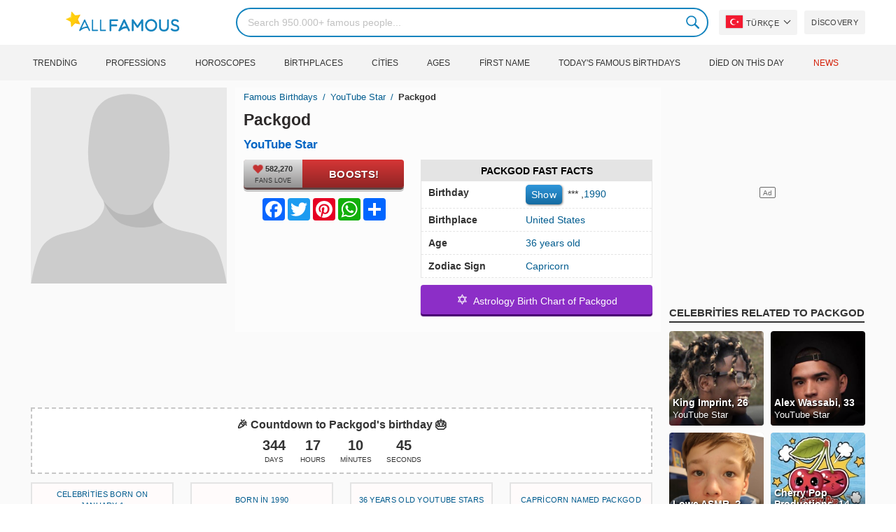

--- FILE ---
content_type: text/html; charset=UTF-8
request_url: https://allfamous.org/tr/people/packgod-ardt.html
body_size: 18896
content:

<!DOCTYPE html>
<html lang="tr">
<head>
    <meta charset="utf-8">
    <meta name="google" content="notranslate" />
    <meta name="viewport" content="width=device-width, initial-scale=1.0, minimum-scale=1.0">
    <meta name="norton-safeweb-site-verification" content="lhz7h4aky5jkxkppzyhvy0r4ilcihc8q12edytwbfm2s9gm95g6a537jnblshqx4cl29y09sxvs8xs1jbd23i3kcx2fkkcif-kc83lvivm7juj5qukoukc02vgcxh26h" />
    <title>Packgod (YouTube Star) - Yaş, Doğum Günü, Biyo, Gerçekler, Aile, Net Değer, Boy ve Daha Fazlası | AllFamous.org</title>
    <meta name="description" content="Packgod (YouTube Star) hakkında tüm bilgiler: Yaş, doğum günü, biyografi, gerçekler, aile, net değer, gelir, boy ve daha fazlası"/>
    <meta name="keywords" content="Packgod age, Packgod birthday, Packgod biography, Packgod facts, Packgod family, Packgod income, Packgod information, Packgod today, Packgod horoscope, Packgod astrology, Packgod spouse, who is Packgod, Packgod girlfriend, Packgod wife"/>
    <meta property="og:title" content="Packgod (YouTube Star) - Yaş, Doğum Günü, Biyo, Gerçekler, Aile, Net Değer, Boy ve Daha Fazlası | AllFamous.org"/>
    <meta property="og:description" content="Packgod (YouTube Star) hakkında tüm bilgiler: Yaş, doğum günü, biyografi, gerçekler, aile, net değer, gelir, boy ve daha fazlası"/>
    <meta property="og:image" content="https://cdn.allfamous.org/assets/img/banner.jpg"/>
    <meta property="og:site_name" content="AllFamous.org"/>
    <meta property="og:type" content="website"/>
    <meta property="og:url" content="https://allfamous.org/tr/people/packgod-ardt.html"/>

    <meta name="twitter:title" content="Packgod (YouTube Star) - Yaş, Doğum Günü, Biyo, Gerçekler, Aile, Net Değer, Boy ve Daha Fazlası | AllFamous.org">
    <meta name="twitter:description" content="Packgod (YouTube Star) hakkında tüm bilgiler: Yaş, doğum günü, biyografi, gerçekler, aile, net değer, gelir, boy ve daha fazlası">
    <meta name="twitter:site" content="AllFamous.org">
    <meta name="twitter:image" content="https://cdn.allfamous.org/assets/img/banner.jpg">
    <meta name="twitter:card" content="summary_large_image">
    <meta name="twitter:url" content="https://allfamous.org/tr/people/packgod-ardt.html">

    <link rel="canonical" href="https://allfamous.org/tr/people/packgod-ardt.html"/>
    <link rel="alternate" href="https://allfamous.org/people/packgod-ardt.html" hreflang="x-default"/>
	<link rel="alternate" href="https://allfamous.org/people/packgod-ardt.html" hreflang="en"/>
	<link rel="alternate" href="https://allfamous.org/es/people/packgod-ardt.html" hreflang="es"/>
	<link rel="alternate" href="https://allfamous.org/pt/people/packgod-ardt.html" hreflang="pt"/>
	<link rel="alternate" href="https://allfamous.org/id/people/packgod-ardt.html" hreflang="id"/>
	<link rel="alternate" href="https://allfamous.org/zh/people/packgod-ardt.html" hreflang="zh-CN"/>
	<link rel="alternate" href="https://allfamous.org/tw/people/packgod-ardt.html" hreflang="zh-TW"/>
	<link rel="alternate" href="https://allfamous.org/fr/people/packgod-ardt.html" hreflang="fr-FR"/>
	<link rel="alternate" href="https://allfamous.org/ru/people/packgod-ardt.html" hreflang="ru-RU"/>
	<link rel="alternate" href="https://allfamous.org/tr/people/packgod-ardt.html" hreflang="tr-TR"/>
	<link rel="alternate" href="https://allfamous.org/ar/people/packgod-ardt.html" hreflang="ar"/>
	<link rel="alternate" href="https://allfamous.org/ko/people/packgod-ardt.html" hreflang="ko-KR"/>
	<link rel="alternate" href="https://allfamous.org/th/people/packgod-ardt.html" hreflang="th-TH"/>
	<link rel="alternate" href="https://allfamous.org/nl/people/packgod-ardt.html" hreflang="nl"/>
	<link rel="alternate" href="https://allfamous.org/pl/people/packgod-ardt.html" hreflang="pl"/>
	<link rel="alternate" href="https://allfamous.org/de/people/packgod-ardt.html" hreflang="de-DE"/>
	<link rel="alternate" href="https://allfamous.org/ja/people/packgod-ardt.html" hreflang="ja-JP"/>
	<link rel="alternate" href="https://allfamous.org/it/people/packgod-ardt.html" hreflang="it-IT"/>
	<link rel="alternate" href="https://allfamous.org/hi/people/packgod-ardt.html" hreflang="hi"/>
	<link rel="alternate" href="https://allfamous.org/vi/people/packgod-ardt.html" hreflang="vi-VN"/>
	    <link rel="preload" as="image" href="/1.gif">
    <link rel="preload" as="image" href="/assets/svg/search.svg">
    <link rel="preload" as="style" href="/assets/css/style.min.css?v=98">
	<link rel="preload" as="image" href="/default.svg?v=3.1">
<link rel='preconnect' href='//static.addtoany.com'>
	    <link rel='preconnect' href='//cdn.allfamous.org'>
    <link rel="preconnect" href="//partner.googleadservices.com">
    <link rel="preconnect" href="//googlecm.hit.gemius.pl">
    <link rel="preconnect" href="//adservice.google.com">
    <link rel="preconnect" href="//www.googletagmanager.com">
    <link rel="preconnect" href="//googleads.g.doubleclick.net">
    <link rel="preconnect" href="//pagead2.googlesyndication.com">
    <link rel='dns-prefetch' href='//cdn.allfamous.org'>
    <link rel='stylesheet' href='/assets/css/style.min.css?v=98' type='text/css' />
    <script defer id="jquery" src="https://ajax.googleapis.com/ajax/libs/jquery/3.6.0/jquery.min.js"></script>
	    <style>.tbl-read-more-box{display:none !important;}</style>
    <meta name="mobile-web-app-capable" content="yes">
    <meta name="apple-mobile-web-app-capable" content="yes">
    <meta name="application-name" content="AllFamous.org">
    <meta name="apple-mobile-web-app-title" content="AllFamous.org">
    <meta name="theme-color" content="#007bc4">
    <meta name="msapplication-navbutton-color" content="#1283be">
    <meta name="apple-mobile-web-app-status-bar-style" content="black-translucent">
    <meta name="msapplication-starturl" content="/">
	<script>
    const EMPTY_IMG = "/default.svg?v=3.1";
	let hasWebP=!1;!function(){let A=new Image;A.onload=function(){hasWebP=!!(A.height>0&&A.width>0)},A.onerror=function(){hasWebP=!1},A.src="[data-uri]"}();
    function lazyImg(e){return function(){var t,n=document.querySelectorAll("."+e);function r(n){n.onload=function(){n.classList.remove(e)},n.dataset.lazybackground&&(n.style.backgroundImage="url(".concat(n.dataset.lazybackground,")")),n.getAttribute("data-src")&&(n.src=(hasWebP,n.dataset.src),"IntersectionObserver"in window&&t.unobserve(n))}if("IntersectionObserver"in window)t=new IntersectionObserver(function(e){e.forEach(function(e){e.intersectionRatio>0&&r(e.target)})},{rootMargin:"0px",threshold:.05}),n.forEach(function(e){t.observe(e)});else for(var o=0;o<n.length;o++)r(n[o])}};
    function lazyScript(c,e){var n=document.createElement("script");n.async=!0,e&&(n.onload=e),document.head.appendChild(n),n.src=c};
    function lazyAds(e){return function(n){var o,t=document.querySelectorAll("."+e);function r(n){"IntersectionObserver"in window&&o.unobserve(n),n.classList.remove(e);var t=n.id;googletag.cmd.push(function(){googletag.display(t),googletag.pubads().refresh([window.__gptslot__[t]])})}if("IntersectionObserver"in window)o=new IntersectionObserver(function(e){e.forEach(function(e){e.intersectionRatio>0&&r(e.target)})},{rootMargin:"0px",threshold:.05}),t.forEach(function(e){o.observe(e)});else for(var i=0;i<t.length;i++)r(t[i])}};
    function getCookie(n){for(var t=n+"=",e=document.cookie.split(";"),r=0;r<e.length;r++){for(var i=e[r];" "==i.charAt(0);)i=i.substring(1,i.length);if(0==i.indexOf(t))return i.substring(t.length,i.length)}return null};
    function setCookie(e,i,t,o,n){var a=e+"="+i;if(t){var r=new Date;r.setTime(r.getTime()+24*t*60*60*1e3),a+="; expires="+r.toGMTString()}a+="; path=/",o&&(a+="; domain="+o),n&&(a+="; secure"),document.cookie=a};
    function splitSlice(e,i){for(var l=[],n=0,r=e.length;n<r;n+=i)l.push(e.slice(n,i+n));return l};
	    setTimeout(function() {
	    let t,e,n,o,i,a=null,s=65,c=new Set;const r=1111;function d(t){o=performance.now();const e=t.target.closest("a");m(e)&&p(e.href,"high")}function u(t){if(performance.now()-o<r)return;if(!("closest"in t.target))return;const e=t.target.closest("a");m(e)&&(e.addEventListener("mouseout",f,{passive:!0}),i=setTimeout(()=>{p(e.href,"high"),i=void 0},s))}function l(t){const e=t.target.closest("a");m(e)&&p(e.href,"high")}function f(t){t.relatedTarget&&t.target.closest("a")==t.relatedTarget.closest("a")||i&&(clearTimeout(i),i=void 0)}function h(t){if(performance.now()-o<r)return;const e=t.target.closest("a");if(t.which>1||t.metaKey||t.ctrlKey)return;if(!e)return;e.addEventListener("click",function(t){1337!=t.detail&&t.preventDefault()},{capture:!0,passive:!1,once:!0});const n=new MouseEvent("click",{view:window,bubbles:!0,cancelable:!1,detail:1337});e.dispatchEvent(n)}function m(o){if(o&&o.href&&(!n||"instant"in o.dataset)){if(o.origin!=location.origin){if(!(e||"instant"in o.dataset)||!a)return}if(["http:","https:"].includes(o.protocol)&&("http:"!=o.protocol||"https:"!=location.protocol)&&(t||!o.search||"instant"in o.dataset)&&!(o.hash&&o.pathname+o.search==location.pathname+location.search||"noInstant"in o.dataset))return!0}}function p(t,e="auto"){if(c.has(t))return;const n=document.createElement("link");n.rel="prefetch",n.href=t,n.fetchPriority=e,n.as="document",document.head.appendChild(n),c.add(t)}!function(){if(!document.createElement("link").relList.supports("prefetch"))return;const o="instantVaryAccept"in document.body.dataset||"Shopify"in window,i=navigator.userAgent.indexOf("Chrome/");i>-1&&(a=parseInt(navigator.userAgent.substring(i+"Chrome/".length)));if(o&&a&&a<110)return;const c="instantMousedownShortcut"in document.body.dataset;t="instantAllowQueryString"in document.body.dataset,e="instantAllowExternalLinks"in document.body.dataset,n="instantWhitelist"in document.body.dataset;const r={capture:!0,passive:!0};let f=!1,v=!1,g=!1;if("instantIntensity"in document.body.dataset){const t=document.body.dataset.instantIntensity;if(t.startsWith("mousedown"))f=!0,"mousedown-only"==t&&(v=!0);else if(t.startsWith("viewport")){const e=navigator.connection&&navigator.connection.saveData,n=navigator.connection&&navigator.connection.effectiveType&&navigator.connection.effectiveType.includes("2g");e||n||("viewport"==t?document.documentElement.clientWidth*document.documentElement.clientHeight<45e4&&(g=!0):"viewport-all"==t&&(g=!0))}else{const e=parseInt(t);isNaN(e)||(s=e)}}v||document.addEventListener("touchstart",d,r);f?c||document.addEventListener("mousedown",l,r):document.addEventListener("mouseover",u,r);c&&document.addEventListener("mousedown",h,r);if(g){let t=window.requestIdleCallback;t||(t=(t=>{t()})),t(function(){const t=new IntersectionObserver(e=>{e.forEach(e=>{if(e.isIntersecting){const n=e.target;t.unobserve(n),p(n.href)}})});document.querySelectorAll("a").forEach(e=>{m(e)&&t.observe(e)})},{timeout:1500})}}();
    }, 1);
</script>

<script async src="https://pagead2.googlesyndication.com/pagead/js/adsbygoogle.js?client=ca-pub-2196988153088510" crossorigin="anonymous"></script>
<script async src="https://www.googletagmanager.com/gtag/js?id=G-RVV0T97W1V"></script>
<script>window.dataLayer = window.dataLayer || [];function gtag(){dataLayer.push(arguments);}gtag('js', new Date());gtag('config', 'G-RVV0T97W1V');</script>    <link rel="manifest" crossorigin="anonymous" href="/manifest.json?v=98">
	</head>
<body class="osm ">
<img alt="allfamous.org" class="ez" width="99999" height="99999" style="pointer-events: none; position: absolute; top: 0; left: 0; width: 99vw; height: 99vh; max-width: 99vw; max-height: 99vh;" src="[data-uri]">
<div class="website-wrapper">
    <header class="whb-header whb-sticky-shadow whb-sticky-clone">
        <div class="whb-main-header">
            <div class="whb-row whb-general-header whb-flex-flex-middle">
                <div class="container">
                    <div class="whb-logo" style="text-align: center;">
                        <div class="site-logo">
                            <a href="/tr" class="fm-logo fm-main-logo" rel="home">
                                <img src="https://cdn.allfamous.org/logo.png" alt="AllFamous.org" style="width:150px;" width="150" height="26" />
                            </a>
                        </div>
                    </div>
                    <div class="whb-flex-row whb-general-header-inner">
                        <div class="whb-column whb-col-left whb-visible-lg">
                            <div class="site-logo">
								                                    <a href="/tr" class="fm-logo fm-main-logo" rel="home">
                                        <img src="https://cdn.allfamous.org/logo.png" alt="AllFamous.org" style="width: 180px;margin: 0 50px;" width="180" height="31" />
                                        <span style="display: inline-block;text-indent: -99999px;">AllFamous.org</span>
                                    </a>
								                            </div>
                        </div>
                        <div class="whb-column whb-col-center whb-visible-lg">
							<div class="fm-search-form" style="width: 100%;">
    <form role="search" method="get" class="searchform style-rounded fm-ajax-search" action="/tr/search" data-hl="tr">
        <input value="" name="q"  aria-label="Search" class="q" placeholder="Search 950.000+ famous people..." type="text" />
		        <!--<a rel="nofollow noreferrer" target="_blank" href="https://www.google.com/search?q=site:allfamous.org" class="googlesearch">Google search</a>-->
        <button type="submit" class="searchsubmit">Search</button>
    </form>
    <div class="search-results-wrapper">
        <div class="fm-scroll"><div class="fm-search-results fm-scroll-content"></div></div>
        <div class="fm-search-loader wd-fill"></div>
    </div>
</div>                        </div>
                        <div class="whb-column whb-col-right whb-visible-lg">
							<div class="drop" style="margin:0 10px">
    <button class="btn drop-btn btn-lang">
        <span class="flag flag-tr"></span> Türkçe    </button>
    <div class="drop-list lang-sel" style="left:0;text-align:left;direction:ltr">
		            <span onclick="setLang('en')">
                <a class="drop-item " href="/people/packgod-ardt.html"><span class="flag flag-us"></span> English</a>
            </span>
		            <span onclick="setLang('es')">
                <a class="drop-item " href="/es/people/packgod-ardt.html"><span class="flag flag-es"></span> Español</a>
            </span>
		            <span onclick="setLang('pt')">
                <a class="drop-item " href="/pt/people/packgod-ardt.html"><span class="flag flag-br"></span> Português</a>
            </span>
		            <span onclick="setLang('de')">
                <a class="drop-item " href="/de/people/packgod-ardt.html"><span class="flag flag-de"></span> Deutsch</a>
            </span>
		            <span onclick="setLang('fr')">
                <a class="drop-item " href="/fr/people/packgod-ardt.html"><span class="flag flag-fr"></span> Français</a>
            </span>
		            <span onclick="setLang('ru')">
                <a class="drop-item " href="/ru/people/packgod-ardt.html"><span class="flag flag-ru"></span> Pусский</a>
            </span>
		            <span onclick="setLang('it')">
                <a class="drop-item " href="/it/people/packgod-ardt.html"><span class="flag flag-it"></span> Italiano</a>
            </span>
		            <span onclick="setLang('nl')">
                <a class="drop-item " href="/nl/people/packgod-ardt.html"><span class="flag flag-nl"></span> Nederlands</a>
            </span>
		            <span onclick="setLang('da')">
                <a class="drop-item " href="/da/people/packgod-ardt.html"><span class="flag flag-dk"></span> Dansk</a>
            </span>
		            <span onclick="setLang('el')">
                <a class="drop-item " href="/el/people/packgod-ardt.html"><span class="flag flag-gr"></span> Ελληνικά</a>
            </span>
		            <span onclick="setLang('sv')">
                <a class="drop-item " href="/sv/people/packgod-ardt.html"><span class="flag flag-se"></span> Svenska</a>
            </span>
		            <span onclick="setLang('fi')">
                <a class="drop-item " href="/fi/people/packgod-ardt.html"><span class="flag flag-fi"></span> Suomi</a>
            </span>
		            <span onclick="setLang('pl')">
                <a class="drop-item " href="/pl/people/packgod-ardt.html"><span class="flag flag-pl"></span> Język</a>
            </span>
		            <span onclick="setLang('tr')">
                <a class="drop-item active" href="/tr/people/packgod-ardt.html"><span class="flag flag-tr"></span> Türkçe</a>
            </span>
		            <span onclick="setLang('id')">
                <a class="drop-item " href="/id/people/packgod-ardt.html"><span class="flag flag-id"></span> Indonesia</a>
            </span>
		            <span onclick="setLang('ja')">
                <a class="drop-item " href="/ja/people/packgod-ardt.html"><span class="flag flag-jp"></span> 日本語</a>
            </span>
		            <span onclick="setLang('ko')">
                <a class="drop-item " href="/ko/people/packgod-ardt.html"><span class="flag flag-kr"></span> 한국어</a>
            </span>
		            <span onclick="setLang('zh')">
                <a class="drop-item " href="/zh/people/packgod-ardt.html"><span class="flag flag-cn"></span> 中文(简体]</a>
            </span>
		            <span onclick="setLang('tw')">
                <a class="drop-item " href="/tw/people/packgod-ardt.html"><span class="flag flag-tw"></span> 中文(繁體]</a>
            </span>
		            <span onclick="setLang('hi')">
                <a class="drop-item " href="/hi/people/packgod-ardt.html"><span class="flag flag-in"></span> हिन्दी</a>
            </span>
		            <span onclick="setLang('ar')">
                <a class="drop-item " href="/ar/people/packgod-ardt.html"><span class="flag flag-ae"></span> العربية</a>
            </span>
		            <span onclick="setLang('th')">
                <a class="drop-item " href="/th/people/packgod-ardt.html"><span class="flag flag-th"></span> ภาษาไทย</a>
            </span>
		            <span onclick="setLang('vi')">
                <a class="drop-item " href="/vi/people/packgod-ardt.html"><span class="flag flag-vn"></span> Tiếng Việt</a>
            </span>
		    </div>
</div>                            <a href="/tr/celebrity-discover" title="Discover famous people" class="btn">
                                Discovery                            </a>
                        </div>

                        <div class="whb-column whb-mobile-left whb-hidden-lg">
                            <div class="mm fm-burger-icon mobile-nav-icon whb-mobile-nav-icon wd-style-text">
                                <a href="#" aria-label="Menu">
                                    <span class="fm-burger wd-tools-icon"></span>
                                    <span class="fm-burger-label mm-text">Menu</span>
                                </a>
                            </div>
                        </div>
                        <div class="whb-column whb-mobile-center whb-hidden-lg whb-empty-column"></div>
                        <div class="whb-column whb-mobile-right whb-hidden-lg">
							<div class="fm-search-form" style="width: 100%;">
    <form role="search" method="get" class="searchform style-rounded fm-ajax-search" action="/tr/search" data-hl="tr">
        <input value="" name="q"  aria-label="Search" class="q" placeholder="Search 950.000+ famous people..." type="text" />
		        <!--<a rel="nofollow noreferrer" target="_blank" href="https://www.google.com/search?q=site:allfamous.org" class="googlesearch">Google search</a>-->
        <button type="submit" class="searchsubmit">Search</button>
    </form>
    <div class="search-results-wrapper">
        <div class="fm-scroll"><div class="fm-search-results fm-scroll-content"></div></div>
        <div class="fm-search-loader wd-fill"></div>
    </div>
</div>                        </div>
                    </div>
                </div>
            </div>
			<div style="background:#f3f3f3;" class="whb-row whb-flex-flex-middle whb-hidden-mobile">
    <div class="container">
        <div class="whb-column whb-col-center whb-visible-lg">
            <div class="main-nav fm-navigation" role="navigation">
                <ul class="menu">
					                        <li class="menu-item item-level-0 ">
                            <a href="/tr/trending">
								Trending</a>
                        </li>
					                        <li class="menu-item item-level-0 ">
                            <a href="/tr/profession">
								Professions</a>
                        </li>
					                        <li class="menu-item item-level-0 ">
                            <a href="/tr/horoscope">
								Horoscopes</a>
                        </li>
					                        <li class="menu-item item-level-0 ">
                            <a href="/tr/birthplace">
								Birthplaces</a>
                        </li>
					                        <li class="menu-item item-level-0 ">
                            <a href="/tr/city">
								Cities</a>
                        </li>
					                        <li class="menu-item item-level-0 ">
                            <a href="/tr/age">
								Ages</a>
                        </li>
					                        <li class="menu-item item-level-0 ">
                            <a href="/tr/first-name">
								First Name</a>
                        </li>
					                        <li class="menu-item item-level-0 ">
                            <a href="/tr/todays-famous-birthdays">
								Today's Famous Birthdays</a>
                        </li>
					                        <li class="menu-item item-level-0 ">
                            <a href="/tr/celebrities-who-died-on-this-day">
								Died on this day</a>
                        </li>
					                    <li class="menu-item item-level-0">
                        <a href="https://news.allfamous.org" rel="nofollow noopener" target="_blank" style="color: #d31a00;">
							News</a>
                    </li>
                </ul>
            </div>
        </div>
    </div>
</div>        </div>
    </header>

    <div class="broom"></div>
<div class="container">
    <div class="row">
        <div class="site-content col-lg-9 col-12" role="main">
            <div class="row">
                <div class="col-sm-5 col-md-4 col-lg-4">
                    <div class="slidershow">
                        <div class="slider" style="display: block;">
                                                        <img src="/i/1.gif?v=BrSAq8yrhzAdnfZtg65.tr" data-src="/default.svg?v=3.1" alt="Packgod avatar" style="width:100%" onerror="this.src=EMPTY_IMG;" width="280" height="280" class="lzl" />
                        </div>
						
						                    </div>
                </div>
                <div class="col-sm-7 col-md-8" style="background:rgba(255, 255, 255, 0.4);padding-bottom: 15px;">
                    <div class="single-breadcrumbs-wrapper">
	                                            <ol class="fm-breadcrumb">
                            <li>
                                <a href="/tr">
                                    Famous Birthdays                                </a>
                            </li>
	                        <li>
		                                                            <a href="/tr/profession/youtube-star" class="breadcrumb-link-last">
				                        YouTube Star                                    </a>
			                                                    </li>
                            <li class="breadcrumb-last">
	                            Packgod                            </li>
                        </ol>
                    </div>
	                                    <h1 id="name" itemprop="name">Packgod<span style="margin-top: -26px;display: block;text-indent: 100%;white-space: nowrap;overflow: hidden;"> (YouTube Star) - Yaş, Doğum Günü, Biyo, Gerçekler, Aile, Net Değer, Boy ve Daha Fazlası</span></h1>

                    <div class="profs-block">
                        <a class="prof prof-main hu" href="/tr/profession/youtube-star" >YouTube Star</a>                    </div>
                    <div class="row" style="margin-top:6px">
                        <div class="col-md-5 col-12 text-center">
                            <div class="btn-boost">
                                <div class="info">
                                    <span class="rank" style="display: block"><img alt="love" width="15" height="15" src="/1.gif" data-src="/assets/svg/heart.svg?v=98" class="lzl heartbeart" /> 582,270</span>
                                    <span class="sub-text"><i class="fa fa-heart"></i> FANS LOVE</span>
                                </div>
                                <button title="I love Packgod!" id="fanlove">Boosts!</button>
                            </div>

                            <div class="a2a_kit a2a_kit_size_32 a2a_default_style" style="margin-bottom: 8px;display: flex; justify-content: center;height: 32px" >
                                <a class="a2a_button_facebook"></a>
                                <a class="a2a_button_twitter"></a>
                                <a class="a2a_button_pinterest"></a>
                                <a class="a2a_button_whatsapp"></a>
                                <a class="a2a_dd" href="https://www.addtoany.com/share"></a>
                            </div>
                        </div>
                        <div class="col-md-7 col-12">
                            <div id="facts" class="row">
                                <div class="head col-md-12">
                                    <a style="color:#000" href="/tr/people/packgod-ardt.html#facts">Packgod Fast Facts</a>
                                </div>
                                <div class="fitem col-sm-6 col-md-12">
                                    <div class="row">
                                        <div class="flab col-md-5">Birthday</div>
                                        <div class="fval col-md-7">
                                            <button id="show-birthday" onclick="showBirthday()">Show</button> <span id="birthday">***</span>
                                             ,<a class="hu" href="/tr/year/1990">1990</a>                                        </div>
                                    </div>
                                </div>
                                <div class="fitem col-sm-6 col-md-12">
                                    <div class="row">
                                        <div class="flab col-md-5">Birthplace </div>
                                        <div class="fval col-md-7" id="nationality"><a id="birthplace" class="hu" href="/tr/birthplace/united-states">United States</a></div>
                                    </div>
                                </div>
	                                                            <div class="fitem col-sm-6 col-md-12">
                                    <div class="row">
                                                                                    <div class="flab col-md-5">Age </div>
                                            <div class="fval col-md-7">
                                                                                                    <a class="hu" id="age" href="/tr/age/36">36 years old</a>
                                                                                            </div>
                                                                            </div>
                                </div>
	                                                            <div class="fitem col-sm-6 col-md-12">
                                    <div class="row">
                                        <div class="flab col-md-5">Zodiac Sign </div>
                                        <div class="fval col-md-7"><a class="hu" href="/tr/horoscope/capricorn">Capricorn</a></div>
                                    </div>
                                </div>
                            </div>

							                                <a class="astro-btn" href="/tr/astrology/packgod-ardt.html"><span style="font-size:20px;">&#10017;</span> &nbsp;Astrology Birth Chart of Packgod</a>
							                        </div>
                    </div>
                </div>
            </div>
            <div class="ad-box ad-box-header"><div id="z_p_top_bio" class="adslot lza"><div class="ad-holder"></div></div></div>
            <div id="countdown" class="" style="margin-bottom: 12px">
		                            <strong id="cd_headline">🎉 Countdown to Packgod's birthday 🎂</strong>
                    <ul id="cd_time">
                        <li><span id="c_d">--</span> Days</li>
                        <li><span id="c_h">--</span> Hours</li>
                        <li><span id="c_m">--</span> Minutes</li>
                        <li><span id="c_s">--</span> Seconds</li>
                    </ul>
                    <script>
				                                (function () {
                            const second = 1000, minute = second * 60, hour = minute * 60, day = hour * 24;
                            let countDown = new Date("2027-01-01T00:00:00").getTime();
                            let x = setInterval(function() {
                                let now = new Date().toLocaleString('ja', {hour12: false, timeZone: 'America/Chicago'});
                                now     = new Date(now).getTime();
                                let distance = countDown - now;
                                document.getElementById("c_d").innerText = Math.floor(distance / (day));
                                document.getElementById("c_h").innerText = ('0' + Math.floor((distance % (day)) / (hour))).slice(-2);
                                document.getElementById("c_m").innerText = ('0' + Math.floor((distance % (hour)) / (minute))).slice(-2);
                                document.getElementById("c_s").innerText = ('0' + Math.floor((distance % (minute)) / second)).slice(-2);
                                if (distance < 0) {
                                    document.getElementById("cd_headline").innerText = "🎉 Happy birthday Packgod! 🥳";
                                    document.getElementById("countdown").classList.add("is_bd");
                                    countdown = document.getElementById("cd_time").style.display = "none";
                                    clearInterval(x);
                                }
                            }, 200)
                        }());
                    </script>
		                    </div>
            <span id="aend"></span>
                        <div class="row popular-box">
				<div class="col-lg-3 col-md-4 col-6">
			<a href="/tr/birthday/january-1" title="Top 200 Celebrity birthdays on January 1" class="btn btn-popular">Celebrities born on January 1</a>
		</div><div class="col-lg-3 col-md-4 col-6">
			<a href="/tr/year/1990" title="Top 200 Celebrities born in 1990" class="btn btn-popular">Born in 1990</a>
		</div><div class="col-lg-3 col-md-4 col-6">
			<a href="/tr/age-profession/36-years-old-youtube-stars" title="Top 200 Famous YouTube Stars 36 years old" class="btn btn-popular">36 years old YouTube Stars</a>
		</div><div class="col-lg-3 col-md-4 col-6">
			<a href="/tr/horoscope-name/capricorn-named-packgod" title="Top 200 Capricorn named Packgod" class="btn btn-popular">Capricorn named Packgod</a>
		</div><div class="col-lg-3 col-md-4 col-6">
			<a href="/tr/profession-birthplace/youtube-stars-from-united-states" title="Top 200 YouTube Stars from United States" class="btn btn-popular">YouTube Stars from United States</a>
		</div><div class="col-lg-3 col-md-4 col-6">
			<a href="/tr/profession-country/youtube-stars-born-in-united-states" title="Top 200 YouTube Stars born in United States" class="btn btn-popular">YouTube Stars born in United States</a>
		</div><div class="col-lg-3 col-md-4 col-6">
			<a href="/tr/age/36" title="Top 200 Famous people turn 36" class="btn btn-popular">36 years old celebrities</a>
		</div><div class="col-lg-3 col-md-4 col-6">
			<a href="/tr/first-name/packgod" title="Top 200 Famous people named Packgod" class="btn btn-popular">First name Packgod</a>
		</div>            </div>
                        <article class="entry-content" role="article" id="bio" style="max-height: none !important;">
				                                <div class="ad-box ad-box-header"><div id="z_p_header" class="adslot lza"><div class="ad-holder"></div></div></div>
                <h2><a id="about" href="/tr/people/packgod-ardt.html#about">About Packgod</a></h2><p>YouTube Star Packgod  was born in United States on January 1, 1990. He's 36 years old today.</p><p>YouTube content creator and personality who rose to fame through the use of his self-titled channel. He publishes comedic roasts using the communication platform Discord. His videos often position him against an opponent. He has more than 2.9 million subscribers on YouTube.</p><p>All information about Packgod can be found in this post. It will clarify Packgod's info: biography, net worth, career, talent, spouse and breakup of Packgod...</p><div class="clearfix"></div><h2><a id="before_fame" href="/tr/people/packgod-ardt.html#before_fame">Packgod before becoming famous</a></h2><p>Packgod was born in the Zodiac sign <b>Capricorn (The Sea-Goat)</b>, and 1990 is also the year of <b>Horse (馬)</b> in the Chinese Zodiac.</p><p>He made his YouTube debut in 2022 with the video, "Packgod vs Sneako".</p><div class="clearfix"></div><div class="ad-box ad-box-header"><div id="z_inpost_a" class="adslot lza"><div class="ad-holder"></div></div></div><h2><a id="trivia" href="/tr/people/packgod-ardt.html#trivia">Achievement of Packgod</a></h2><p>His "Packgod vs IShowSpeed" video has been viewed in excess of 7.5 million times. He has roasted furry mascots on Discord. He used an image of <a class="tzp_t" href="/tr/movie/sonic-the-hedgehog-5k6v.html" title="Sonic the Hedgehog Movie"><sup>Movie </sup>Sonic the Hedgehog</a> in a video. His real name is Elias Lichten. His YouTube channel features more than two dozen videos. Numerous videos on his channel have received millions of views.</p><div class="clearfix"></div><div style="text-align: center;">
                                <a style="display: inline-block" class="astro-btn" href="/tr/astrology/packgod-ardt.html"><span style="font-size:20px;">&#10017;</span> &nbsp;Astrology Birth Chart for Packgod</a>
                            </div><h2><a id="family_life" href="/tr/people/packgod-ardt.html#family_life">Packgod's Family, Spouse, Dating and Relationship</a></h2><p>He was born in the United States. He is dating Maya Longo.</p><div class="clearfix"></div><div class="ad-box ad-box-header"><div id="z_inpost_b" class="adslot lza"><div class="ad-holder"></div></div></div><h2><a id="associations" href="/tr/people/packgod-ardt.html#associations">Packgod Collabed with</a></h2><p>He dissed <a href="/tr/people/alex-wassabi-19900328.html" title="Alex Wassabi wikipedia"><sup>YouTube Star </sup>Alex Wassabi</a> in a video.</hr></hr></hr></hr></p><div class="clearfix"></div><div class="row pp fm-spacing-10" style="justify-content:center;"><div class=" pp-item col-lg-2 col-md-3 col-sm-4 col-6" >
	    <a href="/tr/people/alex-wassabi-19900328.html" title="Alex Wassabi, 33 (YouTube Star)">
        <div class="pp-img">
            <img src="/1.gif" alt="Alex Wassabi, 33 (YouTube Star)" data-src="https://cdn.allfamous.org/people/headshots/alex-wassabi-igcj-allfamous.org-2.jpg" onerror="this.src=EMPTY_IMG;" class="lzl" width="152" height="152">
        </div>
        <div class="pp-info">
            <strong class="pp-title">Alex Wassabi, 33</strong>
            <p class="prof">YouTube Star</p>
        </div>
    </a>
</div></div>                                <div class="ad-box ad-box-header" style="margin-bottom:6px">
                    <div id="z_inpost_c" class="adslot lza"><div class="ad-holder"></div></div>
                </div>

                <h2><a id="net_worth" href="/tr/people/packgod-ardt.html#net_worth">Packgod Income & Net worth</a></h2>
                                <p>Packgod's income mainly comes from the work that created his reputation: a youtube star.
                	            Information about his net worth in 2026 is being updated as soon as possible by <b>allfamous.org</b>, you can contact to tell us Net Worth of the Packgod.</p>

                <h2><a id="height_weight" href="/tr/people/packgod-ardt.html#net_worth">Packgod Height and Weight</a></h2>
                <p>How tall is Packgod?		            Information about Packgod height in 2026 is being updated as soon as possible by <b>AllFamous.org</b>. Or you can contact us to let us know how tall of Packgod.                </p>

                <div class="ad-box ad-box-header"><div id="z_p_bot_bio" class="adslot lza"><div class="ad-holder"></div></div></div>

                <div class="fm-tabs-header">
                    <h2 id="qna" class="tabs-name">People also ask about Packgod</h2>
                </div>
                <div >
                    <div >
                        <h3 class="aztro-title" data-id="faq_7">What is Packgod's real name?</h3>
                        <p class="aztro-body single" style="display:none" id="faq_7">
		                    His real name is Packgod.                        </p>
                    </div>
                    <div>
                        <h3 class="aztro-title" data-id="faq_2">When is Packgod's birthday?</h3>
                        <p class="aztro-body single" style="display:none" id="faq_2">
			                				                Packgod celebrated his 36 birthday on January 1.			                                        </p>
                    </div>
	                                        <div>
                            <h3 class="aztro-title" data-id="faq_0">How old is Packgod?</h3>
                            <p class="aztro-body single" style="display:none" id="faq_0">
				                					                He's 36 years old now				                                            </p>
                        </div>
	                                    <div>
                        <h3 class="aztro-title" data-id="faq_3">Where is Packgod from?</h3>
                        <p class="aztro-body single" style="display:none" id="faq_3">He is from United States.</p>
                    </div>
                    <div>
                        <h3 class="aztro-title" data-id="faq_4">When was Packgod born?</h3>
                        <p class="aztro-body single" style="display:none" id="faq_4">Packgod was born on January 1, 1990.</p>
                    </div>
                </div>

				                <p style="color:#333;font-style:italic;text-align:right;font-size:0.9em;margin-bottom:0">Reference: Wikipedia, Tiktok, Youtube, Instagram and Twitter.</p>
                <p style="color:#333;font-style:italic;text-align:right;font-size:0.9em;margin-bottom:10px">Latest information about Packgod updated on June 28 2023.</p>
            </article>

                        <div id="taboola-below-article-thumbnails"></div>
            
			
			        </div>

        <div class="col-lg-3 col-12">
	                    <div class="ad-box ad-box-squad">
                <div id="z_p_sidebar" class="adslot lza"><div class="ad-holder"></div></div>
            </div>
	        
            <div class="fm-tabs-header">
                <div class="tabs-name">Celebrities related to Packgod</div>
            </div>
            <div class="row pp fm-spacing-10">
		        <div class=" pp-item col-lg-6 col-md-3 col-sm-4 col-6" >
	    <a href="/tr/people/king-imprint-19971207.html" title="King Imprint, 26 (YouTube Star)">
        <div class="pp-img">
            <img src="/1.gif" alt="King Imprint, 26 (YouTube Star)" data-src="https://cdn.allfamous.org/people/headshots/king-imprint-5b29-allfamous.org-2.jpg" onerror="this.src=EMPTY_IMG;" class="lzl" width="152" height="152">
        </div>
        <div class="pp-info">
            <strong class="pp-title">King Imprint, 26</strong>
            <p class="prof">YouTube Star</p>
        </div>
    </a>
</div><div class=" pp-item col-lg-6 col-md-3 col-sm-4 col-6" >
	    <a href="/tr/people/alex-wassabi-19900328.html" title="Alex Wassabi, 33 (YouTube Star)">
        <div class="pp-img">
            <img src="/1.gif" alt="Alex Wassabi, 33 (YouTube Star)" data-src="https://cdn.allfamous.org/people/headshots/alex-wassabi-igcj-allfamous.org-2.jpg" onerror="this.src=EMPTY_IMG;" class="lzl" width="152" height="152">
        </div>
        <div class="pp-info">
            <strong class="pp-title">Alex Wassabi, 33</strong>
            <p class="prof">YouTube Star</p>
        </div>
    </a>
</div><div class=" pp-item col-lg-6 col-md-3 col-sm-4 col-6" >
	    <a href="/tr/people/lowe-asmr-ss55.html" title="Lowe ASMR, ? (YouTube Star)">
        <div class="pp-img">
            <img src="/1.gif" alt="Lowe ASMR, ? (YouTube Star)" data-src="https://cdn.allfamous.org/people/thumbnails/lowe-asmr-ss55-allfamous.org.jpg" onerror="this.src=EMPTY_IMG;" class="lzl" width="152" height="152">
        </div>
        <div class="pp-info">
            <strong class="pp-title">Lowe ASMR, ?</strong>
            <p class="prof">YouTube Star</p>
        </div>
    </a>
</div><div class=" pp-item col-lg-6 col-md-3 col-sm-4 col-6" >
	    <a href="/tr/people/cherry-pop-productions-ugnd.html" title="Cherry Pop Productions, 14 (YouTube Star)">
        <div class="pp-img">
            <img src="/1.gif" alt="Cherry Pop Productions, 14 (YouTube Star)" data-src="https://cdn.allfamous.org/people/thumbnails/cherry-pop-productions-ugnd-allfamous.org.jpg" onerror="this.src=EMPTY_IMG;" class="lzl" width="152" height="152">
        </div>
        <div class="pp-info">
            <strong class="pp-title">Cherry Pop Productions, 14</strong>
            <p class="prof">YouTube Star</p>
        </div>
    </a>
</div><div class=" pp-item col-lg-6 col-md-3 col-sm-4 col-6" >
	    <a href="/tr/people/romeo-eats-88xu.html" title="Romeo eats, 8 (YouTube Star)">
        <div class="pp-img">
            <img src="/1.gif" alt="Romeo eats, 8 (YouTube Star)" data-src="https://cdn.allfamous.org/people/headshots/romeo-eats-88xu-allfamous.org-3.jpg" onerror="this.src=EMPTY_IMG;" class="lzl" width="152" height="152">
        </div>
        <div class="pp-info">
            <strong class="pp-title">Romeo eats, 8</strong>
            <p class="prof">YouTube Star</p>
        </div>
    </a>
</div><div class=" pp-item col-lg-6 col-md-3 col-sm-4 col-6" >
	    <a href="/tr/people/lowkeysophie-noey.html" title="Lowkey.Sophie, 16 (YouTube Star)">
        <div class="pp-img">
            <img src="/1.gif" alt="Lowkey.Sophie, 16 (YouTube Star)" data-src="https://cdn.allfamous.org/people/headshots/lowkeysophie-noey-allfamous.org-1.jpg" onerror="this.src=EMPTY_IMG;" class="lzl" width="152" height="152">
        </div>
        <div class="pp-info">
            <strong class="pp-title">Lowkey.Sophie, 16</strong>
            <p class="prof">YouTube Star</p>
        </div>
    </a>
</div><div class=" pp-item col-lg-6 col-md-3 col-sm-4 col-6" >
	    <a href="/tr/people/jojo-siwa-20030519.html" title="JoJo Siwa, 22 (YouTube Star)">
        <div class="pp-img">
            <img src="/1.gif" alt="JoJo Siwa, 22 (YouTube Star)" data-src="https://cdn.allfamous.org/people/headshots/jojo-siwa-39qc-allfamous.org-1.jpg" onerror="this.src=EMPTY_IMG;" class="lzl" width="152" height="152">
        </div>
        <div class="pp-info">
            <strong class="pp-title">JoJo Siwa, 22</strong>
            <p class="prof">YouTube Star</p>
        </div>
    </a>
</div><div class=" pp-item col-lg-6 col-md-3 col-sm-4 col-6" >
	    <a href="/tr/people/ryth-qgxs.html" title="Ryth, 22 (YouTube Star)">
        <div class="pp-img">
            <img src="/1.gif" alt="Ryth, 22 (YouTube Star)" data-src="/default.svg?v=3.1" onerror="this.src=EMPTY_IMG;" class="lzl" width="152" height="152">
        </div>
        <div class="pp-info">
            <strong class="pp-title">Ryth, 22</strong>
            <p class="prof">YouTube Star</p>
        </div>
    </a>
</div><div class=" pp-item col-lg-6 col-md-3 col-sm-4 col-6" >
	    <a href="/tr/people/devin-paul-cwfu.html" title="Devin Paul, 25 (YouTube Star)">
        <div class="pp-img">
            <img src="/1.gif" alt="Devin Paul, 25 (YouTube Star)" data-src="https://cdn.allfamous.org/people/headshots/devin-paul-cwfu-allfamous.org-3.jpg" onerror="this.src=EMPTY_IMG;" class="lzl" width="152" height="152">
        </div>
        <div class="pp-info">
            <strong class="pp-title">Devin Paul, 25</strong>
            <p class="prof">YouTube Star</p>
        </div>
    </a>
</div><div class=" pp-item col-lg-6 col-md-3 col-sm-4 col-6" >
	    <a href="/tr/people/lionel-barnes-mjz9.html" title="Lionel Barnes, 46 (YouTube Star)">
        <div class="pp-img">
            <img src="/1.gif" alt="Lionel Barnes, 46 (YouTube Star)" data-src="https://cdn.allfamous.org/people/thumbnails/lionel-barnes-mjz9-allfamous.org.jpg" onerror="this.src=EMPTY_IMG;" class="lzl" width="152" height="152">
        </div>
        <div class="pp-info">
            <strong class="pp-title">Lionel Barnes, 46</strong>
            <p class="prof">YouTube Star</p>
        </div>
    </a>
</div><div class=" pp-item col-lg-6 col-md-3 col-sm-4 col-6" >
	    <a href="/tr/people/tommyinnit-20040409.html" title="Tommyinnit, 21 (YouTube Star)">
        <div class="pp-img">
            <img src="/1.gif" alt="Tommyinnit, 21 (YouTube Star)" data-src="https://cdn.allfamous.org/people/thumbnails/tommyinnit-qbax-allfamous.org.jpg" onerror="this.src=EMPTY_IMG;" class="lzl" width="152" height="152">
        </div>
        <div class="pp-info">
            <strong class="pp-title">Tommyinnit, 21</strong>
            <p class="prof">YouTube Star</p>
        </div>
    </a>
</div><div class=" pp-item col-lg-6 col-md-3 col-sm-4 col-6" >
	    <a href="/tr/people/dakota-nicole-3kk9.html" title="Dakota Nicole, 11 (YouTube Star)">
        <div class="pp-img">
            <img src="/1.gif" alt="Dakota Nicole, 11 (YouTube Star)" data-src="/default.svg?v=3.1" onerror="this.src=EMPTY_IMG;" class="lzl" width="152" height="152">
        </div>
        <div class="pp-info">
            <strong class="pp-title">Dakota Nicole, 11</strong>
            <p class="prof">YouTube Star</p>
        </div>
    </a>
</div><div class=" pp-item col-lg-6 col-md-3 col-sm-4 col-6" >
	    <a href="/tr/people/maya-winky-asmr-jtz1.html" title="Maya Winky ASMR, 21 (YouTube Star)">
        <div class="pp-img">
            <img src="/1.gif" alt="Maya Winky ASMR, 21 (YouTube Star)" data-src="https://cdn.allfamous.org/people/headshots/maya-winky-asmr-jtz1-allfamous.org-1.jpg" onerror="this.src=EMPTY_IMG;" class="lzl" width="152" height="152">
        </div>
        <div class="pp-info">
            <strong class="pp-title">Maya Winky ASMR, 21</strong>
            <p class="prof">YouTube Star</p>
        </div>
    </a>
</div><div class=" pp-item col-lg-6 col-md-3 col-sm-4 col-6" >
	    <a href="/tr/people/dream-19990812.html" title="Dream, 26 (YouTube Star)">
        <div class="pp-img">
            <img src="/1.gif" alt="Dream, 26 (YouTube Star)" data-src="https://cdn.allfamous.org/people/headshots/dream-19990812-1675775011502-allfamous.org.jpg" onerror="this.src=EMPTY_IMG;" class="lzl" width="152" height="152">
        </div>
        <div class="pp-info">
            <strong class="pp-title">Dream, 26</strong>
            <p class="prof">YouTube Star</p>
        </div>
    </a>
</div><div class=" pp-item col-lg-6 col-md-3 col-sm-4 col-6" >
	    <a href="/tr/people/georgenotfound-19961101.html" title="GeorgeNotFound, 29 (YouTube Star)">
        <div class="pp-img">
            <img src="/1.gif" alt="GeorgeNotFound, 29 (YouTube Star)" data-src="https://cdn.allfamous.org/people/headshots/georgenotfound-xozm-allfamous.org-3.jpg" onerror="this.src=EMPTY_IMG;" class="lzl" width="152" height="152">
        </div>
        <div class="pp-info">
            <strong class="pp-title">GeorgeNotFound, 29</strong>
            <p class="prof">YouTube Star</p>
        </div>
    </a>
</div><div class=" pp-item col-lg-6 col-md-3 col-sm-4 col-6" >
	    <a href="/tr/people/arii-babyy-qwrn.html" title="Arii Babyy, 17 (YouTube Star)">
        <div class="pp-img">
            <img src="/1.gif" alt="Arii Babyy, 17 (YouTube Star)" data-src="/default.svg?v=3.1" onerror="this.src=EMPTY_IMG;" class="lzl" width="152" height="152">
        </div>
        <div class="pp-info">
            <strong class="pp-title">Arii Babyy, 17</strong>
            <p class="prof">YouTube Star</p>
        </div>
    </a>
</div>            </div>

	                </div>
    </div>

    <div class="row">
        <div class="col-md-6 padding-lg-right-5px padding-md-right-5px">
			            <div class="fm-tabs-header href">
                <h2 class="tabs-name">
                    <a href="/tr/birthday/january-1">Celebrities born on January 1</a>
                </h2>
            </div>
            <div class="row pp fm-spacing-10">
		        <div class=" pp-item col-lg-4 col-md-4 col-sm-4 col-6" >
	    <a href="/tr/people/celia-braud-instagram-star.html" title="Celia Braud, 22 (Instagram Star)">
        <div class="pp-img">
            <img src="/1.gif" alt="Celia Braud, 22 (Instagram Star)" data-src="https://cdn.allfamous.org/people/headshots/celia-braud-85up-allfamous.org-3.jpg" onerror="this.src=EMPTY_IMG;" class="lzl" width="152" height="152">
        </div>
        <div class="pp-info">
            <strong class="pp-title">Celia Braud, 22</strong>
            <p class="prof">Instagram Star</p>
        </div>
    </a>
</div><div class=" pp-item col-lg-4 col-md-4 col-sm-4 col-6" >
	    <a href="/tr/people/haidarmacher-kcr5.html" title="Haidar_macher, 19 (TikTok Star)">
        <div class="pp-img">
            <img src="/1.gif" alt="Haidar_macher, 19 (TikTok Star)" data-src="https://cdn.allfamous.org/people/thumbnails/haidarmacher-kcr5-allfamous.org.jpg" onerror="this.src=EMPTY_IMG;" class="lzl" width="152" height="152">
        </div>
        <div class="pp-info">
            <strong class="pp-title">Haidar_macher, 19</strong>
            <p class="prof">TikTok Star</p>
        </div>
    </a>
</div><div class=" pp-item col-lg-4 col-md-4 col-sm-4 col-6" >
	    <a href="/tr/people/crayator-19930101.html" title="Crayator, 33 (Twitch Star)">
        <div class="pp-img">
            <img src="/1.gif" alt="Crayator, 33 (Twitch Star)" data-src="https://cdn.allfamous.org/people/headshots/crayator-19930101-1648715966543-allfamous.org.jpg" onerror="this.src=EMPTY_IMG;" class="lzl" width="152" height="152">
        </div>
        <div class="pp-info">
            <strong class="pp-title">Crayator, 33</strong>
            <p class="prof">Twitch Star</p>
        </div>
    </a>
</div><div class=" pp-item col-lg-4 col-md-4 col-sm-4 col-6" >
	    <a href="/tr/people/odetari-4lqw.html" title="Odetari, 26 (Music Producer)">
        <div class="pp-img">
            <img src="/1.gif" alt="Odetari, 26 (Music Producer)" data-src="/default.svg?v=3.1" onerror="this.src=EMPTY_IMG;" class="lzl" width="152" height="152">
        </div>
        <div class="pp-info">
            <strong class="pp-title">Odetari, 26</strong>
            <p class="prof">Music Producer</p>
        </div>
    </a>
</div><div class=" pp-item col-lg-4 col-md-4 col-sm-4 col-6" >
	    <a href="/tr/people/leyle20-z5vq.html" title="leyle2.0, 22 (TikTok Star)">
        <div class="pp-img">
            <img src="/1.gif" alt="leyle2.0, 22 (TikTok Star)" data-src="https://cdn.allfamous.org/people/thumbnails/leyle20-z5vq-allfamous.org.jpg" onerror="this.src=EMPTY_IMG;" class="lzl" width="152" height="152">
        </div>
        <div class="pp-info">
            <strong class="pp-title">leyle2.0, 22</strong>
            <p class="prof">TikTok Star</p>
        </div>
    </a>
</div><div class="pp-more pp-item col-lg-4 col-md-4 col-sm-4 col-6" >
    <a href="/tr/birthday/january-1" title="Celebrities born on January 1">
        <div class="pp-img">
            <img src="/1.gif" alt="Celebrities born on January 1" data-src="https://cdn.allfamous.org/people/headshots/poppy-nyjz-allfamous.org-1.jpg" onerror="this.src=EMPTY_IMG;" class="lzl" width="152" height="152">
        </div>
        <div class="pp-info">
            <strong class="pp-title">SEE MORE<span>Celebrities born on January 1</span></strong>
        </div>
    </a>
</div>            </div>
        </div>
        <div class="col-md-6 padding-lg-left-5px padding-md-left-5px">
			            <div class="fm-tabs-header href">
                <h2 class="tabs-name">
                    <a href="/tr/horoscope/capricorn">
						Famous people of Capricorn                    </a>
                </h2>
            </div>
            <div class="row pp fm-spacing-10">
		        <div class=" pp-item col-lg-4 col-md-4 col-sm-4 col-6" >
	    <a href="/tr/people/marc-guiu-ygca.html" title="Marc Guiu, 20 (Soccer Player)">
        <div class="pp-img">
            <img src="/1.gif" alt="Marc Guiu, 20 (Soccer Player)" data-src="https://cdn.allfamous.org/people/thumbnails/marc-guiu-ygca-allfamous.org.jpg" onerror="this.src=EMPTY_IMG;" class="lzl" width="152" height="152">
        </div>
        <div class="pp-info">
            <strong class="pp-title">Marc Guiu, 20</strong>
            <p class="prof">Soccer Player</p>
        </div>
    </a>
</div><div class=" pp-item col-lg-4 col-md-4 col-sm-4 col-6" >
	    <a href="/tr/people/azad-chaiwala-grj3.html" title="Azad Chaiwala, 42 (YouTube Star)">
        <div class="pp-img">
            <img src="/1.gif" alt="Azad Chaiwala, 42 (YouTube Star)" data-src="https://cdn.allfamous.org/people/thumbnails/azad-chaiwala-grj3-allfamous.org.jpg" onerror="this.src=EMPTY_IMG;" class="lzl" width="152" height="152">
        </div>
        <div class="pp-info">
            <strong class="pp-title">Azad Chaiwala, 42</strong>
            <p class="prof">YouTube Star</p>
        </div>
    </a>
</div><div class=" pp-item col-lg-4 col-md-4 col-sm-4 col-6" >
	    <a href="/tr/people/lumi-athena-cyir.html" title="Lumi Athena, 20 (Music Producer)">
        <div class="pp-img">
            <img src="/1.gif" alt="Lumi Athena, 20 (Music Producer)" data-src="/default.svg?v=3.1" onerror="this.src=EMPTY_IMG;" class="lzl" width="152" height="152">
        </div>
        <div class="pp-info">
            <strong class="pp-title">Lumi Athena, 20</strong>
            <p class="prof">Music Producer</p>
        </div>
    </a>
</div><div class=" pp-item col-lg-4 col-md-4 col-sm-4 col-6" >
	    <a href="/tr/people/kingoto-sssq.html" title="King$oto, 22 (Rapper)">
        <div class="pp-img">
            <img src="/1.gif" alt="King$oto, 22 (Rapper)" data-src="https://cdn.allfamous.org/people/headshots/kingoto-sssq-allfamous.org-1.jpg" onerror="this.src=EMPTY_IMG;" class="lzl" width="152" height="152">
        </div>
        <div class="pp-info">
            <strong class="pp-title">King$oto, 22</strong>
            <p class="prof">Rapper</p>
        </div>
    </a>
</div><div class=" pp-item col-lg-4 col-md-4 col-sm-4 col-6" >
	    <a href="/tr/people/izzy-larsen-zx1e.html" title="Izzy Larsen, 26 (TikTok Star)">
        <div class="pp-img">
            <img src="/1.gif" alt="Izzy Larsen, 26 (TikTok Star)" data-src="https://cdn.allfamous.org/people/headshots/izzy-larsen-zx1e-allfamous.org-3.jpg" onerror="this.src=EMPTY_IMG;" class="lzl" width="152" height="152">
        </div>
        <div class="pp-info">
            <strong class="pp-title">Izzy Larsen, 26</strong>
            <p class="prof">TikTok Star</p>
        </div>
    </a>
</div><div class="pp-more pp-item col-lg-4 col-md-4 col-sm-4 col-6" >
    <a href="/tr/horoscope/capricorn" title="Famous people of Capricorn">
        <div class="pp-img">
            <img src="/1.gif" alt="Famous people of Capricorn" data-src="/default.svg?v=3.1" onerror="this.src=EMPTY_IMG;" class="lzl" width="152" height="152">
        </div>
        <div class="pp-info">
            <strong class="pp-title">SEE MORE<span>Famous people of Capricorn</span></strong>
        </div>
    </a>
</div>            </div>
        </div>
    </div>

		        <div style="margin-top: 10px;">
            <div class="tag-body"><a class="tag-wk" href="/tr/people/packgod-ardt.html#about" rel="tag">who is packgod?</a><a class="tag-wk" href="/tr/people/packgod-ardt.html#age" rel="tag">how old is packgod?</a><a class="tag-wk" href="/tr/people/packgod-ardt.html#bio" rel="tag">packgod bio</a><a class="tag-wk" href="/tr/people/packgod-ardt.html#birthday" rel="tag">packgod birthday</a><a class="tag-wk" href="/tr/people/packgod-ardt.html#age" rel="tag">packgod age</a><a class="tag-wk" href="/tr/people/packgod-ardt.html#wiki" rel="tag">packgod wikipedia</a><a class="tag-wk" href="/tr/people/packgod-ardt.html#bio" rel="tag">packgod biography</a><a class="tag-wk" href="/tr/people/packgod-ardt.html#bio" rel="tag">packgod info</a><a class="tag-wk" href="/tr/people/packgod-ardt.html#facts" rel="tag">packgod facts</a><a class="tag-wk" href="/tr/people/packgod-ardt.html#name" rel="tag">packgod real name</a><a class="tag-wk" href="/tr/people/packgod-ardt.html#height_weight" rel="tag">packgod height</a><a class="tag-wk" href="/tr/people/packgod-ardt.html#about" rel="tag">packgod today</a><a class="tag-wk" href="/tr/people/packgod-ardt.html#birthday" rel="tag">packgod numerology</a><a class="tag-wk" href="/tr/people/packgod-ardt.html#net_worth" rel="tag">packgod net worth</a><a class="tag-wk" href="/tr/people/packgod-ardt.html#age" rel="tag">packgod alive?</a><a class="tag-wk" href="/tr/people/packgod-ardt.html#name" rel="tag">packgod 2026</a><a class="tag-wk" href="/tr/people/packgod-ardt.html#facts" rel="tag">packgod personality type</a><a class="tag-wk" href="/tr/people/packgod-ardt.html#associations" rel="tag">packgod drama</a><a class="tag-wk" href="/tr/people/packgod-ardt.html#family_life" rel="tag">packgod dating</a><a class="tag-wk" href="/tr/people/packgod-ardt.html#about" rel="tag">packgod Famous Birthdays</a><a class="tag-wk" href="/tr/people/packgod-ardt.html#about" rel="tag">packgod MBTI</a><a class="tag-wk" href="/tr/people/packgod-ardt.html#family_life" rel="tag">packgod spouse</a><a class="tag-wk" href="/tr/people/packgod-ardt.html#nationality" rel="tag">packgod nationality</a><a class="tag-wk" href="/tr/people/packgod-ardt.html#family_life" rel="tag">packgod breakup</a><a class="tag-wk" href="/tr/people/packgod-ardt.html#about" rel="tag">packgod number</a><a class="tag-wk" href="/tr/people/packgod-ardt.html#net_worth" rel="tag">packgod income</a><a class="tag-wk" href="/tr/people/packgod-ardt.html#u_facebook" rel="tag">Packgod facebook</a><a class="tag-wk" href="/tr/people/packgod-ardt.html#u_instagram" rel="tag">packgod instagram</a><a class="tag-wk" href="/tr/people/packgod-ardt.html#u_twitter" rel="tag">Packgod twitter</a><a class="tag-wk" href="/tr/people/packgod-ardt.html#u_snapchat" rel="tag">packgod snapchat</a><a class="tag-wk" href="/tr/people/packgod-ardt.html#u_youtube" rel="tag">Packgod youtube</a><a class="tag-wk" href="/tr/people/packgod-ardt.html#birthplace" rel="tag">Packgod United States</a><a class="tag-wk" href="/tr/people/packgod-ardt.html#family_life" rel="tag">Packgod wife</a><a class="tag-wk" href="/tr/people/packgod-ardt.html#family_life" rel="tag">Packgod girlfriend</a><a class="tag-wk" href="/tr/people/packgod-ardt.html#age" rel="tag">Packgod and King Imprint</a><a class="tag-wk" href="/tr/people/packgod-ardt.html#age" rel="tag">Packgod and Alex Wassabi</a><a class="tag-wk" href="/tr/people/packgod-ardt.html#age" rel="tag">Packgod and Lowe ASMR</a><a class="tag-wk" href="/tr/people/packgod-ardt.html#age" rel="tag">Packgod and Cherry Pop Productions</a><a class="tag-wk" href="/tr/astrology/packgod-ardt.html#name" rel="tag">Packgod Birth Chart</a><a class="tag-wk" href="/tr/astrology/packgod-ardt.html#natalchart" rel="tag">packgod natal chart</a><a class="tag-wk" href="/tr/astrology/packgod-ardt.html#natalchart" rel="tag">packgod astro chart </a><a class="tag-wk" href="/tr/astrology/packgod-ardt.html#chart" rel="tag">packgod Astrology</a><a class="tag-wk" href="/tr/astrology/packgod-ardt.html#natalchart" rel="tag">packgod Horoscope</a><a class="tag-wk" href="/tr/astrology/packgod-ardt.html#family_life" rel="tag">packgod Zodiac Sign</a></div>
        </div>
	</div>

    <footer class="footer-container scheme-light">
        <div class="container main-footer">
            <aside class="footer-sidebar row">
                <div class="footer-column col-12 text-center ">
					                        <a style="margin: 3px 0;display: inline-block;" rel="nofollow" href="/tr/about">About Us</a> |
					                        <a style="margin: 3px 0;display: inline-block;" rel="nofollow" href="/tr/term">Term of Use</a> |
					                        <a style="margin: 3px 0;display: inline-block;" rel="nofollow" href="/tr/privacy-policy">Privacy Policy</a> |
					                        <a style="margin: 3px 0;display: inline-block;" rel="nofollow" href="/tr/dmca">DMCA Disclaimer</a> |
					                        <a style="margin: 3px 0;display: inline-block;" rel="nofollow" href="/tr/they-talked-about-us">They Talked About Us</a> |
					                        <a style="margin: 3px 0;display: inline-block;" rel="nofollow" href="/tr/cookies">Cookie Policy</a> |
					                    <a style="margin: 3px 0;display: inline-block;" rel="nofollow " href="mailto:contact@allfamous.org">Contact Us</a>
                    <!-- | <a href="/rss">RSS Feeds</a>-->
                </div>
                <div class="footer-column col-12 text-center ">
                    <a style="margin: 3px 0;display: inline-block;" href="/tr/most-popular" title="Who is The Most Famous Person in The World in 2026?">Top 100 Most Famous Person in the World 2026</a>

                </div>
            </aside>
        </div>
        <div class="copyrights-wrapper copyrights-two-columns">
            <div class="container">
                <div class="min-footer">
                    <div class="col-left">
                        &copy; 2026 <strong><a href="/tr">AllFamous.org</a></strong>. Today's Famous Birthdays & Celebrity Biography                    </div>
                    <div class="col-right"></div>
                </div>
            </div>
        </div>
    </footer>
</div>
<div class="fm-close-side"></div>
<div class="mobile-nav slide-from-left">
    <div style="text-align: center;">
        <div style="margin:10px;">
            <a href="/tr" class="fm-logo fm-main-logo" rel="home">
                <img src="https://cdn.allfamous.org/logo.png" alt="AllFamous.org" style="width:160px" width="160" height="38" />
                <span style="display: inline-block;text-indent: -99999px;">AllFamous.org</span>
            </a>
        </div>

        <div style="margin-left:-10px">
			<div class="drop" style="margin:0 10px">
    <button class="btn drop-btn btn-lang">
        <span class="flag flag-tr"></span> Türkçe    </button>
    <div class="drop-list lang-sel" style="left:0;text-align:left;direction:ltr">
		            <span onclick="setLang('en')">
                <a class="drop-item " href="/people/packgod-ardt.html"><span class="flag flag-us"></span> English</a>
            </span>
		            <span onclick="setLang('es')">
                <a class="drop-item " href="/es/people/packgod-ardt.html"><span class="flag flag-es"></span> Español</a>
            </span>
		            <span onclick="setLang('pt')">
                <a class="drop-item " href="/pt/people/packgod-ardt.html"><span class="flag flag-br"></span> Português</a>
            </span>
		            <span onclick="setLang('de')">
                <a class="drop-item " href="/de/people/packgod-ardt.html"><span class="flag flag-de"></span> Deutsch</a>
            </span>
		            <span onclick="setLang('fr')">
                <a class="drop-item " href="/fr/people/packgod-ardt.html"><span class="flag flag-fr"></span> Français</a>
            </span>
		            <span onclick="setLang('ru')">
                <a class="drop-item " href="/ru/people/packgod-ardt.html"><span class="flag flag-ru"></span> Pусский</a>
            </span>
		            <span onclick="setLang('it')">
                <a class="drop-item " href="/it/people/packgod-ardt.html"><span class="flag flag-it"></span> Italiano</a>
            </span>
		            <span onclick="setLang('nl')">
                <a class="drop-item " href="/nl/people/packgod-ardt.html"><span class="flag flag-nl"></span> Nederlands</a>
            </span>
		            <span onclick="setLang('da')">
                <a class="drop-item " href="/da/people/packgod-ardt.html"><span class="flag flag-dk"></span> Dansk</a>
            </span>
		            <span onclick="setLang('el')">
                <a class="drop-item " href="/el/people/packgod-ardt.html"><span class="flag flag-gr"></span> Ελληνικά</a>
            </span>
		            <span onclick="setLang('sv')">
                <a class="drop-item " href="/sv/people/packgod-ardt.html"><span class="flag flag-se"></span> Svenska</a>
            </span>
		            <span onclick="setLang('fi')">
                <a class="drop-item " href="/fi/people/packgod-ardt.html"><span class="flag flag-fi"></span> Suomi</a>
            </span>
		            <span onclick="setLang('pl')">
                <a class="drop-item " href="/pl/people/packgod-ardt.html"><span class="flag flag-pl"></span> Język</a>
            </span>
		            <span onclick="setLang('tr')">
                <a class="drop-item active" href="/tr/people/packgod-ardt.html"><span class="flag flag-tr"></span> Türkçe</a>
            </span>
		            <span onclick="setLang('id')">
                <a class="drop-item " href="/id/people/packgod-ardt.html"><span class="flag flag-id"></span> Indonesia</a>
            </span>
		            <span onclick="setLang('ja')">
                <a class="drop-item " href="/ja/people/packgod-ardt.html"><span class="flag flag-jp"></span> 日本語</a>
            </span>
		            <span onclick="setLang('ko')">
                <a class="drop-item " href="/ko/people/packgod-ardt.html"><span class="flag flag-kr"></span> 한국어</a>
            </span>
		            <span onclick="setLang('zh')">
                <a class="drop-item " href="/zh/people/packgod-ardt.html"><span class="flag flag-cn"></span> 中文(简体]</a>
            </span>
		            <span onclick="setLang('tw')">
                <a class="drop-item " href="/tw/people/packgod-ardt.html"><span class="flag flag-tw"></span> 中文(繁體]</a>
            </span>
		            <span onclick="setLang('hi')">
                <a class="drop-item " href="/hi/people/packgod-ardt.html"><span class="flag flag-in"></span> हिन्दी</a>
            </span>
		            <span onclick="setLang('ar')">
                <a class="drop-item " href="/ar/people/packgod-ardt.html"><span class="flag flag-ae"></span> العربية</a>
            </span>
		            <span onclick="setLang('th')">
                <a class="drop-item " href="/th/people/packgod-ardt.html"><span class="flag flag-th"></span> ภาษาไทย</a>
            </span>
		            <span onclick="setLang('vi')">
                <a class="drop-item " href="/vi/people/packgod-ardt.html"><span class="flag flag-vn"></span> Tiếng Việt</a>
            </span>
		    </div>
</div>
            <a style="margin-left:10px" href="/tr/celebrity-discover" title="Discover famous people" class="btn">
                <i class="fa fa-search"></i> Discovery            </a>
        </div>
    </div>
    <div class="mobile-pages-menu active" style="margin: 10px 0">
        <ul id="menu-mobile-navigation" class="site-mobile-menu">
            <li class="menu-item item-level-0">
                <a style="border-top: 1px solid rgba(129,129,129,.2)" href="/tr">Home</a>
            </li>
			                <li class="menu-item item-level-0 ">
                    <a href="/tr/trending">Trending</a>
                </li>
			                <li class="menu-item item-level-0 ">
                    <a href="/tr/profession">Professions</a>
                </li>
			                <li class="menu-item item-level-0 ">
                    <a href="/tr/horoscope">Horoscopes</a>
                </li>
			                <li class="menu-item item-level-0 ">
                    <a href="/tr/birthplace">Birthplaces</a>
                </li>
			                <li class="menu-item item-level-0 ">
                    <a href="/tr/city">Cities</a>
                </li>
			                <li class="menu-item item-level-0 ">
                    <a href="/tr/age">Ages</a>
                </li>
			                <li class="menu-item item-level-0 ">
                    <a href="/tr/first-name">First Name</a>
                </li>
			                <li class="menu-item item-level-0 ">
                    <a href="/tr/todays-famous-birthdays">Today's Famous Birthdays</a>
                </li>
			                <li class="menu-item item-level-0 ">
                    <a href="/tr/celebrities-who-died-on-this-day">Died on this day</a>
                </li>
			            <li class="menu-item item-level-0">
                <a href="https://news.allfamous.org" rel="nofollow noopener" target="_blank" style="color: #e6250a;">
                    News</a>
            </li>
        </ul>
    </div>
</div><template><div class="helium"><div class="balloon"><div class="knot"><div class="string"></div></div></div></div></template>
<script>
    function openTab(url) {window.open(url, '_blank').focus();}
    let slideIndex=[1,1],slideClass=["slider"];function plusSlides(e,l){showSlides(slideIndex[l]+=e,l)}function showSlides(e,l){let s,d=document.getElementsByClassName(slideClass[l]);for(e>d.length&&(slideIndex[l]=1),e<1&&(slideIndex[l]=d.length),s=0;s<d.length;s++)d[s].style.display="none";d[slideIndex[l]-1].style.display="block"}showSlides(1,0);
	function showBirthday(){
		document.getElementById('show-birthday').style.display="none";
		document.getElementById('birthday').outerHTML='<a class="hu" href="/tr/birthday/january-1">January 1</a>';
	}
        document.getElementById('jquery').addEventListener('load', function () {
        let s = 'packgod-ardt';if(get_love(s)){ love_active(); } $('#fanlove').click(function () { if(!get_love(s)){ $.ajax({ url: "/love", type: "POST", data: 's='+s, success: function (res) { if(res.error === 0){ set_love(s); love_active(); } }, error: function () {} }) } }); function get_love(s){ let lp = JSON.parse(localStorage.getItem('love_p')); if(lp && lp.includes(s)){ return true; } return false; } function love_active(){ $('#fanlove').addClass('active').html('Thank you for voting!'); } function set_love(s){ let lp = JSON.parse(localStorage.getItem('love_p')); if(!lp){ localStorage.setItem("love_p", JSON.stringify([s])); }else{ lp.push(s); localStorage.setItem("love_p", JSON.stringify(lp)); } }

	    let tbon = 0;
	    $(window).scroll(function() {
		    let eop = $('#aend').offset().top;
		    let bos = $(window).scrollTop() + $(window).innerHeight();
		    if (bos > eop && tbon === 0){
			    tbon = 1;
			    window._taboola = window._taboola || [];
			    _taboola.push({article: 'auto'});
			    !function (e, f, u, i) {
				    if (!document.getElementById(i)) {
					    e.async = 1; e.src = u; e.id = i; f.parentNode.insertBefore(e, f);
				    }
			    }(document.createElement('script'), document.getElementsByTagName('script')[0],
				    '//cdn.taboola.com/libtrc/allfamousorg/loader.js', 'tb_loader_script');
			    if (window.performance && typeof window.performance.mark == 'function') {
				    window.performance.mark('tbl_ic');
			    }

			    window._taboola = window._taboola || [];
			    _taboola.push({
				    mode       : 'alternating-thumbnails-a',
				    container  : 'taboola-below-article-thumbnails',
				    placement  : 'Below Article Thumbnails',
				    target_type: 'mix'
			    });

			    window._taboola = window._taboola || [];
			    _taboola.push({flush: true});
		    }
	    });

	    
	    $(document).on('click', '.aztro-title' , function() {
		    $(this).toggleClass('show');
		    let id = $(this).data('id');
		    $('#'+id).toggle()
	    });
    })

    var a2a_config = a2a_config || {};
    a2a_config.onclick = 1;
    lazyScript("//static.addtoany.com/menu/page.js");
</script>
    <script type="application/ld+json">{"@context":"https:\/\/schema.org","@type":"Article","mainEntityOfPage":{"@type":"WebPage","@id":"https:\/\/allfamous.org\/tr\/people\/packgod-ardt.html"},"headline":"Packgod (YouTube Star) - Ya\u015f, Do\u011fum G\u00fcn\u00fc, Biyo, Ger\u00e7ekler, Aile, Net De\u011fer, Boy ve Daha Fazlas\u0131","description":"Packgod (YouTube Star) hakk\u0131nda t\u00fcm bilgiler: Ya\u015f, do\u011fum g\u00fcn\u00fc, biyografi, ger\u00e7ekler, aile, net de\u011fer, gelir, boy ve daha fazlas\u0131","image":"https:\/\/cdn.allfamous.org\/assets\/img\/banner.jpg","author":{"url":"https:\/\/allfamous.org","@type":"Person","name":"Gavin Johnson"},"publisher":{"@type":"Organization","name":"AllFamous.org","logo":{"@type":"ImageObject","url":"https:\/\/cdn.allfamous.org\/logo.png"}},"datePublished":"2023-05-31","dateModified":"2023-06-28"}</script>
<script type="application/ld+json">{"@context":"https:\/\/schema.org","@type":"BreadcrumbList","itemListElement":[{"@type":"ListItem","position":1,"name":"Famous Birthdays","item":"https:\/\/allfamous.org\/tr"},{"@type":"ListItem","position":2,"name":"YouTube Star","item":"https:\/\/allfamous.org\/tr\/profession\/youtube-star"},{"@type":"ListItem","position":3,"name":"Packgod","item":"https:\/\/allfamous.org\/tr\/people\/packgod-ardt.html"}]}</script>
<script>
    document.addEventListener("DOMContentLoaded",lazyImg("lzl"));
    document.getElementById('jquery').addEventListener('load', function () {
        !function(e){"use strict";"function"==typeof define&&define.amd?define(["jquery"],e):e("object"==typeof exports&&"function"==typeof require?require("jquery"):jQuery)}(function(e){"use strict";function t(n,o){var i=this;i.element=n,i.el=e(n),i.suggestions=[],i.badQueries=[],i.selectedIndex=-1,i.currentValue=i.element.value,i.timeoutId=null,i.cachedResponse={},i.onChangeTimeout=null,i.onChange=null,i.isLocal=!1,i.suggestionsContainer=null,i.noSuggestionsContainer=null,i.options=e.extend(!0,{},t.defaults,o),i.classes={selected:"autocomplete-selected",suggestion:"autocomplete-suggestion"},i.hint=null,i.hintValue="",i.selection=null,i.initialize(),i.setOptions(o)}var n={escapeRegExChars:function(e){return e.replace(/[|\\{}()[\]^$+*?.]/g,"\\$&")},createNode:function(e){var t=document.createElement("div");return t.className=e,t.style.position="absolute",t.style.display="none",t}},o=27,i=9,s=13,a=38,u=39,r=40,l=e.noop;t.utils=n,e.Autocomplete=t,t.defaults={ajaxSettings:{},autoSelectFirst:!1,appendTo:"body",serviceUrl:null,lookup:null,onSelect:null,width:"auto",minChars:1,maxHeight:300,deferRequestBy:0,params:{},formatResult:function(e,t){if(!t)return e.value;var o="("+n.escapeRegExChars(t)+")";return e.value.replace(new RegExp(o,"gi"),"<strong>$1</strong>").replace(/&/g,"&amp;").replace(/</g,"&lt;").replace(/>/g,"&gt;").replace(/"/g,"&quot;").replace(/&lt;(\/?strong)&gt;/g,"<$1>")},formatGroup:function(e,t){return'<div class="autocomplete-group">'+t+"</div>"},delimiter:null,zIndex:9999,type:"GET",noCache:!1,onSearchStart:l,onSearchComplete:l,onSearchError:l,preserveInput:!1,containerClass:"autocomplete-suggestions",tabDisabled:!1,dataType:"text",currentRequest:null,triggerSelectOnValidInput:!0,preventBadQueries:!0,lookupFilter:function(e,t,n){return-1!==e.value.toLowerCase().indexOf(n)},paramName:"query",transformResult:function(t){return"string"==typeof t?e.parseJSON(t):t},showNoSuggestionNotice:!1,noSuggestionNotice:"No results",orientation:"bottom",forceFixPosition:!1},t.prototype={initialize:function(){var n,o=this,i="."+o.classes.suggestion,s=o.classes.selected,a=o.options;o.element.setAttribute("autocomplete","off"),o.noSuggestionsContainer=e('<div class="autocomplete-no-suggestion"></div>').html(this.options.noSuggestionNotice).get(0),o.suggestionsContainer=t.utils.createNode(a.containerClass),(n=e(o.suggestionsContainer)).appendTo(a.appendTo||"body"),"auto"!==a.width&&n.css("width",a.width),n.on("mouseover.autocomplete",i,function(){o.activate(e(this).data("index"))}),n.on("mouseout.autocomplete",function(){o.selectedIndex=-1,n.children("."+s).removeClass(s)}),n.on("click.autocomplete",i,function(){o.select(e(this).data("index"))}),n.on("click.autocomplete",function(){clearTimeout(o.blurTimeoutId)}),o.fixPositionCapture=function(){o.visible&&o.fixPosition()},e(window).on("resize.autocomplete",o.fixPositionCapture),o.el.on("keydown.autocomplete",function(e){o.onKeyPress(e)}),o.el.on("keyup.autocomplete",function(e){o.onKeyUp(e)}),o.el.on("blur.autocomplete",function(){o.onBlur()}),o.el.on("focus.autocomplete",function(){o.onFocus()}),o.el.on("change.autocomplete",function(e){o.onKeyUp(e)}),o.el.on("input.autocomplete",function(e){o.onKeyUp(e)})},onFocus:function(){var e=this;e.disabled||(e.fixPosition(),e.el.val().length>=e.options.minChars&&e.onValueChange())},onBlur:function(){var t=this,n=t.options,o=t.el.val(),i=t.getQuery(o);t.blurTimeoutId=setTimeout(function(){t.hide(),t.selection&&t.currentValue!==i&&(n.onInvalidateSelection||e.noop).call(t.element)},200)},abortAjax:function(){var e=this;e.currentRequest&&(e.currentRequest.abort(),e.currentRequest=null)},setOptions:function(t){var n=this,o=e.extend({},n.options,t);n.isLocal=Array.isArray(o.lookup),n.isLocal&&(o.lookup=n.verifySuggestionsFormat(o.lookup)),o.orientation=n.validateOrientation(o.orientation,"bottom"),e(n.suggestionsContainer).css({"max-height":o.maxHeight+"px",width:o.width+"px","z-index":o.zIndex}),this.options=o},clearCache:function(){this.cachedResponse={},this.badQueries=[]},clear:function(){this.clearCache(),this.currentValue="",this.suggestions=[]},disable:function(){var e=this;e.disabled=!0,clearTimeout(e.onChangeTimeout),e.abortAjax()},enable:function(){this.disabled=!1},fixPosition:function(){var t=this,n=e(t.suggestionsContainer),o=n.parent().get(0);if(o===document.body||t.options.forceFixPosition){var i=t.options.orientation,s=n.outerHeight(),a=t.el.outerHeight(),u=t.el.offset(),r={top:u.top,left:u.left};if("auto"===i){var l=e(window).height(),c=e(window).scrollTop(),g=-c+u.top-s,d=c+l-(u.top+a+s);i=Math.max(g,d)===g?"top":"bottom"}if(r.top+="top"===i?-s:a,o!==document.body){var p,h=n.css("opacity");t.visible||n.css("opacity",0).show(),p=n.offsetParent().offset(),r.top-=p.top,r.top+=o.scrollTop,r.left-=p.left,t.visible||n.css("opacity",h).hide()}"auto"===t.options.width&&(r.width=t.el.outerWidth()+"px"),n.css(r)}},isCursorAtEnd:function(){var e,t=this.el.val().length,n=this.element.selectionStart;return"number"==typeof n?n===t:!document.selection||((e=document.selection.createRange()).moveStart("character",-t),t===e.text.length)},onKeyPress:function(e){var t=this;if(t.disabled||t.visible||e.which!==r||!t.currentValue){if(!t.disabled&&t.visible){switch(e.which){case o:t.el.val(t.currentValue),t.hide();break;case u:if(t.hint&&t.options.onHint&&t.isCursorAtEnd()){t.selectHint();break}return;case i:if(t.hint&&t.options.onHint)return void t.selectHint();if(-1===t.selectedIndex)return void t.hide();if(t.select(t.selectedIndex),!1===t.options.tabDisabled)return;break;case s:if(-1===t.selectedIndex)return void t.hide();t.select(t.selectedIndex);break;case a:t.moveUp();break;case r:t.moveDown();break;default:return}e.stopImmediatePropagation(),e.preventDefault()}}else t.suggest()},onKeyUp:function(e){var t=this;if(!t.disabled){switch(e.which){case a:case r:return}clearTimeout(t.onChangeTimeout),t.currentValue!==t.el.val()&&(t.findBestHint(),t.options.deferRequestBy>0?t.onChangeTimeout=setTimeout(function(){t.onValueChange()},t.options.deferRequestBy):t.onValueChange())}},onValueChange:function(){if(!this.ignoreValueChange){var t=this,n=t.options,o=t.el.val(),i=t.getQuery(o);return t.selection&&t.currentValue!==i&&(t.selection=null,(n.onInvalidateSelection||e.noop).call(t.element)),clearTimeout(t.onChangeTimeout),t.currentValue=o,t.selectedIndex=-1,n.triggerSelectOnValidInput&&t.isExactMatch(i)?void t.select(0):void(i.length<n.minChars?t.hide():t.getSuggestions(i))}this.ignoreValueChange=!1},isExactMatch:function(e){var t=this.suggestions;return 1===t.length&&t[0].value.toLowerCase()===e.toLowerCase()},getQuery:function(t){var n,o=this.options.delimiter;return o?(n=t.split(o),e.trim(n[n.length-1])):t},getSuggestionsLocal:function(t){var n,o=this.options,i=t.toLowerCase(),s=o.lookupFilter,a=parseInt(o.lookupLimit,10);return n={suggestions:e.grep(o.lookup,function(e){return s(e,t,i)})},a&&n.suggestions.length>a&&(n.suggestions=n.suggestions.slice(0,a)),n},getSuggestions:function(t){var n,o,i,s,a=this,u=a.options,r=u.serviceUrl;if(u.params[u.paramName]=t,!1!==u.onSearchStart.call(a.element,u.params)){if(o=u.ignoreParams?null:u.params,e.isFunction(u.lookup))return void u.lookup(t,function(e){a.suggestions=e.suggestions,a.suggest(),u.onSearchComplete.call(a.element,t,e.suggestions)});a.isLocal?n=a.getSuggestionsLocal(t):(e.isFunction(r)&&(r=r.call(a.element,t)),i=r+"?"+e.param(o||{}),n=a.cachedResponse[i]),n&&Array.isArray(n.suggestions)?(a.suggestions=n.suggestions,a.suggest(),u.onSearchComplete.call(a.element,t,n.suggestions)):a.isBadQuery(t)?u.onSearchComplete.call(a.element,t,[]):(a.abortAjax(),s={url:r,data:o,type:u.type,dataType:u.dataType},e.extend(s,u.ajaxSettings),a.currentRequest=e.ajax(s).done(function(e){var n;a.currentRequest=null,n=u.transformResult(e,t),a.processResponse(n,t,i),u.onSearchComplete.call(a.element,t,n.suggestions)}).fail(function(e,n,o){u.onSearchError.call(a.element,t,e,n,o)}))}},isBadQuery:function(e){if(!this.options.preventBadQueries)return!1;for(var t=this.badQueries,n=t.length;n--;)if(0===e.indexOf(t[n]))return!0;return!1},hide:function(){var t=this,n=e(t.suggestionsContainer);e.isFunction(t.options.onHide)&&t.visible&&t.options.onHide.call(t.element,n),t.visible=!1,t.selectedIndex=-1,clearTimeout(t.onChangeTimeout),e(t.suggestionsContainer).hide(),t.signalHint(null)},suggest:function(){if(this.suggestions.length){var t,n=this,o=n.options,i=o.groupBy,s=o.formatResult,a=n.getQuery(n.currentValue),u=n.classes.suggestion,r=n.classes.selected,l=e(n.suggestionsContainer),c=e(n.noSuggestionsContainer),g=o.beforeRender,d="",p=function(e,n){var s=e.data[i];return t===s?"":(t=s,o.formatGroup(e,t))};return o.triggerSelectOnValidInput&&n.isExactMatch(a)?void n.select(0):(e.each(n.suggestions,function(e,t){i&&(d+=p(t,0)),d+='<div class="'+u+'" data-index="'+e+'">'+s(t,a,e)+"</div>"}),this.adjustContainerWidth(),c.detach(),l.html(d),e.isFunction(g)&&g.call(n.element,l,n.suggestions),n.fixPosition(),l.show(),o.autoSelectFirst&&(n.selectedIndex=0,l.scrollTop(0),l.children("."+u).first().addClass(r)),n.visible=!0,void n.findBestHint())}this.options.showNoSuggestionNotice?this.noSuggestions():this.hide()},noSuggestions:function(){var t=this,n=t.options.beforeRender,o=e(t.suggestionsContainer),i=e(t.noSuggestionsContainer);this.adjustContainerWidth(),i.detach(),o.empty(),o.append(i),e.isFunction(n)&&n.call(t.element,o,t.suggestions),t.fixPosition(),o.show(),t.visible=!0},adjustContainerWidth:function(){var t,n=this,o=n.options,i=e(n.suggestionsContainer);"auto"===o.width?(t=n.el.outerWidth(),i.css("width",t>0?t:300)):"flex"===o.width&&i.css("width","")},findBestHint:function(){var t=this,n=t.el.val().toLowerCase(),o=null;n&&(e.each(t.suggestions,function(e,t){var i=0===t.value.toLowerCase().indexOf(n);return i&&(o=t),!i}),t.signalHint(o))},signalHint:function(t){var n="",o=this;t&&(n=o.currentValue+t.value.substr(o.currentValue.length)),o.hintValue!==n&&(o.hintValue=n,o.hint=t,(this.options.onHint||e.noop)(n))},verifySuggestionsFormat:function(t){return t.length&&"string"==typeof t[0]?e.map(t,function(e){return{value:e,data:null}}):t},validateOrientation:function(t,n){return t=e.trim(t||"").toLowerCase(),-1===e.inArray(t,["auto","bottom","top"])&&(t=n),t},processResponse:function(e,t,n){var o=this,i=o.options;e.suggestions=o.verifySuggestionsFormat(e.suggestions),i.noCache||(o.cachedResponse[n]=e,i.preventBadQueries&&!e.suggestions.length&&o.badQueries.push(t)),t===o.getQuery(o.currentValue)&&(o.suggestions=e.suggestions,o.suggest())},activate:function(t){var n,o=this,i=o.classes.selected,s=e(o.suggestionsContainer),a=s.find("."+o.classes.suggestion);return s.find("."+i).removeClass(i),o.selectedIndex=t,-1!==o.selectedIndex&&a.length>o.selectedIndex?(n=a.get(o.selectedIndex),e(n).addClass(i),n):null},selectHint:function(){var t=this,n=e.inArray(t.hint,t.suggestions);t.select(n)},select:function(e){this.hide(),this.onSelect(e)},moveUp:function(){var t=this;if(-1!==t.selectedIndex)return 0===t.selectedIndex?(e(t.suggestionsContainer).children("."+t.classes.suggestion).first().removeClass(t.classes.selected),t.selectedIndex=-1,t.ignoreValueChange=!1,t.el.val(t.currentValue),void t.findBestHint()):void t.adjustScroll(t.selectedIndex-1)},moveDown:function(){var e=this;e.selectedIndex!==e.suggestions.length-1&&e.adjustScroll(e.selectedIndex+1)},adjustScroll:function(t){var n=this,o=n.activate(t);if(o){var i,s,a,u=e(o).outerHeight();i=o.offsetTop,a=(s=e(n.suggestionsContainer).scrollTop())+n.options.maxHeight-u,i<s?e(n.suggestionsContainer).scrollTop(i):i>a&&e(n.suggestionsContainer).scrollTop(i-n.options.maxHeight+u),n.options.preserveInput||(n.ignoreValueChange=!0,n.el.val(n.getValue(n.suggestions[t].value))),n.signalHint(null)}},onSelect:function(t){var n=this,o=n.options.onSelect,i=n.suggestions[t];n.currentValue=n.getValue(i.value),n.currentValue===n.el.val()||n.options.preserveInput||n.el.val(n.currentValue),n.signalHint(null),n.suggestions=[],n.selection=i,e.isFunction(o)&&o.call(n.element,i)},getValue:function(e){var t,n,o=this.options.delimiter;return o?1===(n=(t=this.currentValue).split(o)).length?e:t.substr(0,t.length-n[n.length-1].length)+e:e},dispose:function(){var t=this;t.el.off(".autocomplete").removeData("autocomplete"),e(window).off("resize.autocomplete",t.fixPositionCapture),e(t.suggestionsContainer).remove()}},e.fn.devbridgeAutocomplete=function(n,o){var i="autocomplete";return arguments.length?this.each(function(){var s=e(this),a=s.data(i);"string"==typeof n?a&&"function"==typeof a[n]&&a[n](o):(a&&a.dispose&&a.dispose(),a=new t(this,n),s.data(i,a))}):this.first().data(i)},e.fn.autocomplete||(e.fn.autocomplete=e.fn.devbridgeAutocomplete)});
        lazyScript("/assets/js/functions.min.js?v=98");

        $(".drop").click(function(){
            $(this).find(".drop-list").slideToggle("fast");
        });
        $(document).on("click", function(event){
            let check = $(".drop");
            if(check !== event.target && !check.has(event.target).length){
                $(".drop-list").slideUp("fast");
            }
        });

    });

    function changeLang(l,h){l||(l="tr"),l&&setCookie("_allfamous_hl",l,365),"/tr/people/packgod-ardt.html"!=h&&(window.location.href=h)}
    function setLang(l){l||(l="tr"),l&&setCookie("_allfamous_hl",l,365)}
</script><script>
let z;
let ezt = 0;
function mm(z, k, item) {z=document.getElementById(k),z&&(z.innerHTML=item,(adsbygoogle=window.adsbygoogle||[]).push({}));}
function tt(z, items) {
function ttt(z, items){items.forEach(item => {mm(z, item.k, item.v)})}
document.addEventListener("scroll", function(){
if(ezt === 0){ezt = 1, ttt(z, items), document.removeEventListener("scroll", function(){console.log('scroll'), ttt});}
})
document.addEventListener("mousemove", function(){
if(ezt === 0){ezt = 1, ttt(z, items), document.removeEventListener("mousemove", function(){console.log('mousemove'), ttt});}
})
}
let azdz = [];
mm(z, "z_p_header", `<ins data-ad-client="ca-pub-2196988153088510" data-ad-slot="6813471422" data-ad-format="horizontal" data-full-width-responsive="true" class="adsbygoogle" style="display:inline-block;width:100%;height:250px;margin:0 auto;"></ins>`)
mm(z, "z_p_top_bio", `<ins data-ad-client="ca-pub-2196988153088510" data-ad-slot="3053722878" data-ad-format="horizontal" data-full-width-responsive="true" class="adsbygoogle" style="display:inline-block;width:100%;height:250px;margin:0 auto;"></ins>`)
azdz.push({'k' : "z_p_mid_bio",'v' : `<ins data-ad-client="ca-pub-2196988153088510" data-ad-slot="8790851208" data-ad-format="horizontal" class="adsbygoogle" data-full-width-responsive="true" style="display:inline-block;width:100%;height:120px;margin:0 auto;"></ins>`,})
azdz.push({'k' : "z_p_bot_bio",'v' : `<ins data-ad-client="ca-pub-2196988153088510" data-ad-slot="8892959645" data-ad-format="horizontal" data-full-width-responsive="true" class="adsbygoogle" style="display:inline-block;width:100%;height:250px;margin:0 auto;"></ins>`,})
azdz.push({'k' : "z_p_sidebar",'v' : `<ins data-ad-client="ca-pub-2196988153088510" data-ad-slot="8541019127" class="adsbygoogle" style="display:block" data-ad-format="rectangle" data-full-width-responsive="true"></ins>`,})
azdz.push({'k' : "z_p_sidebar2",'v' : `<ins data-ad-client="ca-pub-2196988153088510" data-ad-slot="8416904580" class="adsbygoogle" style="display:block" data-ad-format="rectangle" data-full-width-responsive="true"></ins>`,})
mm(z, "z_home_top_b", `<ins data-ad-client="ca-pub-2196988153088510" data-ad-slot="7931239335" data-ad-format="horizontal" data-full-width-responsive="true" class="adsbygoogle" style="display:inline-block;width:100%;height:250px;margin:0 auto;"></ins>`)
mm(z, "z_home_top_h", `<ins data-ad-client="ca-pub-2196988153088510" data-ad-slot="6955207190" data-ad-format="horizontal" data-full-width-responsive="true" class="adsbygoogle" style="display:inline-block;width:100%;height:250px;margin:0 auto;"></ins>`)
azdz.push({'k' : "z_inpost_a",'v' : `<ins data-ad-client="ca-pub-2196988153088510" data-ad-slot="1377936058" data-ad-format="horizontal" data-full-width-responsive="true" class="adsbygoogle" style="display:inline-block;width:100%;height:250px;margin:0 auto;"></ins>`,})
azdz.push({'k' : "z_inpost_b",'v' : `<ins data-ad-client="ca-pub-2196988153088510" data-ad-slot="9819028506" data-ad-format="horizontal" data-full-width-responsive="true" class="adsbygoogle" style="display:inline-block;width:100%;height:250px;margin:0 auto;"></ins>`,})
azdz.push({'k' : "z_inpost_c",'v' : `<ins data-ad-client="ca-pub-2196988153088510" data-ad-slot="1740641200" data-ad-format="horizontal" data-full-width-responsive="true" class="adsbygoogle" style="display:inline-block;width:100%;height:250px;margin:0 auto;"></ins>`,})
azdz.push({'k' : "z_h100_a",'v' : `<ins data-ad-client="ca-pub-2196988153088510" data-ad-slot="4566701826" data-ad-format="horizontal" class="adsbygoogle" data-full-width-responsive="true" style="display:inline-block;width:100%;height:120px;margin:0 auto;"></ins>`,})
tt(z, azdz);
</script>
<script type="text/javascript"></script>

<script type="application/ld+json">{"@context": "http://schema.org","@type": "WebSite","name": "AllFamous.org","url": "https://allfamous.org/tr","potentialAction": {"@type": "SearchAction","target": "https://allfamous.org/tr/search?q={search_term_string}","query-input": "required name=search_term_string"}}</script>
<script type="application/ld+json">{"@context": "https://schema.org","@type": "Corporation","name": "AllFamous.org","alternateName": "AllFamous","url": "https://allfamous.org/tr","logo": "https://cdn.allfamous.org/logo.png","sameAs": ["https:\/\/www.facebook.com\/107957224070260\/","https:\/\/www.instagram.com\/allfamousorg\/","https:\/\/twitter.com\/allfamous_org","https:\/\/www.messenger.com\/t\/107957224070260"]}</script>
</body>
</html>

--- FILE ---
content_type: text/html; charset=utf-8
request_url: https://www.google.com/recaptcha/api2/aframe
body_size: 267
content:
<!DOCTYPE HTML><html><head><meta http-equiv="content-type" content="text/html; charset=UTF-8"></head><body><script nonce="QhUPAtCnXI0xYoJlp8Tq2Q">/** Anti-fraud and anti-abuse applications only. See google.com/recaptcha */ try{var clients={'sodar':'https://pagead2.googlesyndication.com/pagead/sodar?'};window.addEventListener("message",function(a){try{if(a.source===window.parent){var b=JSON.parse(a.data);var c=clients[b['id']];if(c){var d=document.createElement('img');d.src=c+b['params']+'&rc='+(localStorage.getItem("rc::a")?sessionStorage.getItem("rc::b"):"");window.document.body.appendChild(d);sessionStorage.setItem("rc::e",parseInt(sessionStorage.getItem("rc::e")||0)+1);localStorage.setItem("rc::h",'1768999753623');}}}catch(b){}});window.parent.postMessage("_grecaptcha_ready", "*");}catch(b){}</script></body></html>

--- FILE ---
content_type: image/svg+xml
request_url: https://allfamous.org/default.svg?v=3.1
body_size: 426
content:
<svg xmlns="http://www.w3.org/2000/svg" viewBox="0 0 192.9 180" height="300" width="300"><path d="M187.5 163.8c-4.5-16.4-11.2-23.9-33.5-28.1-15.9-3-25.3-8.2-30.9-18.5-2.7-4.9-3.7-9.3.2-15 11.5-16.5 14.6-35 12.8-55.1-.6-8.1-1.6-16.2-4-24.2-3.3-11-11.5-19-23.7-21.5-3.8-.9-8-1.4-11.9-1.4-4 0-8.2.5-11.9 1.4-12.2 2.4-20.3 10-23.7 21.5-2.4 8-3.4 16.1-4 24.2-1.9 20 1.3 38.6 12.8 55.1 3.9 5.7 2.9 10.1.2 15-5.6 10.3-15 15.5-30.9 18.5-22.3 4.2-28.9 11.7-33.5 28.1-2.6 7.9-4.3 15.9-5.5 24.2h96.5H193c-1.3-8.3-3-16.3-5.5-24.2z" fill="#ccc"/><path d="M72 106c5.3 5.7 9.6 10.5 16.1 12 10.5 1.9 20.4 1.3 28.1-6 1.1-1.1 4-4.8 4.7-5.9-2.3 5.6 2.1 14.1 9.1 20.2-12.6 5.9-27.3 7-40.7 1.2C77.5 121.5 72 106 72 106z" opacity=".8" fill="#b5b5b5"/></svg>